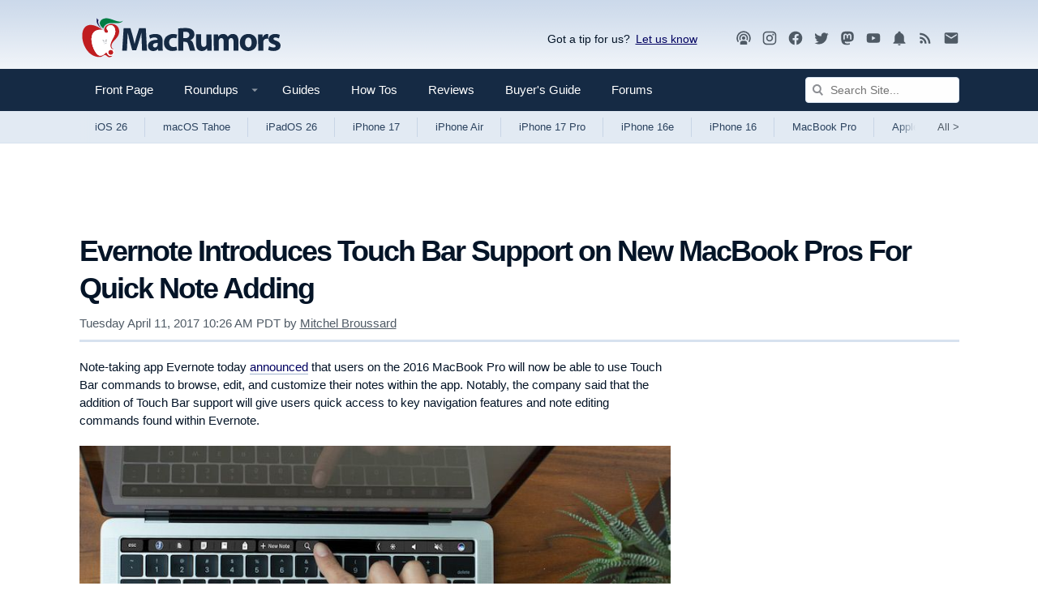

--- FILE ---
content_type: text/html
request_url: https://api.intentiq.com/profiles_engine/ProfilesEngineServlet?at=39&mi=10&dpi=936734067&pt=17&dpn=1&iiqidtype=2&iiqpcid=3912238c-5511-4813-b3e0-0814f5b3848e&iiqpciddate=1769074586592&pcid=5badd686-b5f7-4aba-aed9-e3d2021078d1&idtype=3&gdpr=0&japs=false&jaesc=0&jafc=0&jaensc=0&jsver=0.33&testGroup=A&source=pbjs&ABTestingConfigurationSource=group&abtg=A&vrref=https%3A%2F%2Fwww.macrumors.com
body_size: 56
content:
{"abPercentage":97,"adt":1,"ct":2,"isOptedOut":false,"data":{"eids":[]},"dbsaved":"false","ls":true,"cttl":86400000,"abTestUuid":"g_cb91ae33-0f57-4b45-be7a-68b019484ec0","tc":9,"sid":-110107928}

--- FILE ---
content_type: text/html; charset=utf-8
request_url: https://www.google.com/recaptcha/api2/aframe
body_size: 267
content:
<!DOCTYPE HTML><html><head><meta http-equiv="content-type" content="text/html; charset=UTF-8"></head><body><script nonce="6n2pekZIshxeKj-9_V5eEQ">/** Anti-fraud and anti-abuse applications only. See google.com/recaptcha */ try{var clients={'sodar':'https://pagead2.googlesyndication.com/pagead/sodar?'};window.addEventListener("message",function(a){try{if(a.source===window.parent){var b=JSON.parse(a.data);var c=clients[b['id']];if(c){var d=document.createElement('img');d.src=c+b['params']+'&rc='+(localStorage.getItem("rc::a")?sessionStorage.getItem("rc::b"):"");window.document.body.appendChild(d);sessionStorage.setItem("rc::e",parseInt(sessionStorage.getItem("rc::e")||0)+1);localStorage.setItem("rc::h",'1769074591012');}}}catch(b){}});window.parent.postMessage("_grecaptcha_ready", "*");}catch(b){}</script></body></html>

--- FILE ---
content_type: text/plain
request_url: https://rtb.openx.net/openrtbb/prebidjs
body_size: -83
content:
{"id":"5047741e-537f-41e9-bd3d-013e8044155e","nbr":0}

--- FILE ---
content_type: text/plain; charset=utf-8
request_url: https://ads.adthrive.com/http-api/cv2
body_size: 3022
content:
{"om":["0iyi1awv","0p298ycs8g7","1","10011/7c4e417c23ab5a5c1377558d6e8ba25b","1011_302_56233497","101973_202070154","10310289136970_462615833","10310289136970_593674671","10ua7afe","11142692","12010080","12010088","124848_7","1610338926","1611092","17_24766970","1891/84814","1986:665280126","1ktgrre1","1qycnxb6","2132:42602443","2132:45999649","2132:46037183","2179:581121500461316663","2249:581439030","2249:650628516","2249:650628575","2249:650628582","2249:650650503","2249:677340715","2249:691914577","2249:692228710","2249:695781210","2249:703330140","2307:2gev4xcy","2307:4etfwvf1","2307:74scwdnj","2307:8orkh93v","2307:9t6gmxuz","2307:a7w365s6","2307:cgx63l2w","2307:cqant14y","2307:enlhmyoh","2307:fqeh4hao","2307:gn3plkq1","2307:i3i05vpz","2307:iiu0wq3s","2307:nv0uqrqm","2307:oj70mowv","2307:ouycdkmq","2307:owpdp17p","2307:s2ahu2ae","2307:tomxatk9","2307:uqph5v76","2307:uvzw7l54","2307:x59pvthe","2307:yytee9j8","2307:zpppp6w0","23266973","2409_25495_176_CR52092919","2409_25495_176_CR52092921","2409_25495_176_CR52092922","2409_25495_176_CR52092923","2409_25495_176_CR52092956","2409_25495_176_CR52092958","2409_25495_176_CR52150651","2409_25495_176_CR52153849","2409_25495_176_CR52175340","2409_25495_176_CR52178314","2409_25495_176_CR52178315","2409_25495_176_CR52178316","2409_25495_176_CR52186411","2409_25495_176_CR52188001","247654825","248493037","25_0r6m6t7w","25_oz31jrd0","25_yi6qlg3p","2662_200562_8172741","2676:85451497","2676:86083703","2676:86540711","2676:86698472","2676:86739499","286bn7o6","28933536","2gev4xcy","2jjp1phz","2mokbgft","2nlagx7b","3018/7bde77b5ea7700479e9d98db672b3e5a","3018/bcd12fc9396877a7c446510d29de870d","308_125203_16","308_125204_12","33058672","33118520","3335_25247_700109379","33604871","3490:CR52092921","3490:CR52178315","3658_15078_fqeh4hao","3658_18008_uqph5v76","381513943572","3822:24417995","39uj4z2h","3v2n6fcp","409_225980","409_226352","409_227223","409_227224","409_233111","46115315","47745534","47869802","485027845327","49304284","49869013","4etfwvf1","4yevyu88","50447579","51004532","51372410","52321874","5316_139700_e57da5d6-bc41-40d9-9688-87a11ae6ec85","53v6aquw","549410","5510:ouycdkmq","5510:qlw2vktr","5510:t393g7ye","5510:wfxqcwx7","5510:yuma6t5d","55167461","557_409_216366","557_409_220139","557_409_220343","557_409_220344","557_409_223589","557_409_228113","56341213","56635908","56635955","5989_1799740_703653677","5989_1799740_704067611","5989_1799740_704085924","5nukj5da","60398729","60f5a06w","6126589193","61900466","61916211","61916223","61916229","61926845","61932920","6226505231","6226507991","6250_66552_T26308731","627309159","627506494","628015148","628086965","628153053","628153173","628222860","628223277","628360579","628360582","628444349","628444433","628444439","628456379","628456382","628622163","628622175","628622178","628622250","628683371","628687157","628687460","628841673","629009180","630928655","63t6qg56","644181769","663293625","663293761","665280126","677027233","680597458938","680_99480_700109379","680_99480_700109389","680_99480_700109391","680_99480_700109393","680_99480_700109399","692219034","6l5qanx0","700109383","700109389","700109399","700117713","702423494","705115233","705115332","705115442","705115523","705116521","705127202","705429914","705450802","705966148","707102854","707102891","707102936","70_85690713","70_86082794","74243_74_17414988","7732580","792518230556","79482161","7969_149355_45573262","7fl72cxu","7sf7w6kh","7vplnmf7","7xb3th35","8168539","8172731","8172734","85402410","86434096","86434663","8666/87feac90a39a46fc478dd6042af9e7cc","86698464","8orkh93v","9057/0328842c8f1d017570ede5c97267f40d","9057/0da634e56b4dee1eb149a27fcef83898","9057/211d1f0fa71d1a58cabee51f2180e38f","9057/9ced2f4f99ea397df0e0f394c2806693","9057/b232bee09e318349723e6bde72381ba0","93_iiu0wq3s","9krcxphu","9nex8xyd","9r15vock","9yffr0hr","a7w365s6","ag5h5euo","ajbyfzx8","bd5xg6f6","bn278v80","c1dt8zmk","c1u7ixf4","c4h4ylg7","c88kaley","ce7bo7ga","cgx63l2w","cmpalw5s","cqant14y","cr-1oplzoysubwe","cr-aawz3i6wubwj","cr-f6puwm2x27tf1","cr-f6puwm2y27tf1","cr-f6puwm2yu7tf1","cr-q97t18oou9vd","cr-q97t18oouatj","cr-q97t18ooubwe","cr-q97t18ooubxe","cv0h9mrv","cymho2zs","dpjydwun","ebtp661f","enlhmyoh","eud1td0t","fcn2zae1","fhon8bft","fk23o2nm","fp298hs0z2t","fq298eh4hao","fy5qcztw","ge4000vb","gn3plkq1","h0cw921b","h4x8d2p8","hdfbap3h","heyp82hb","hffavbt7","hqz7anxg","i2aglcoy","i3298i05vpz","i3i05vpz","i90isgt0","iiu0wq3s","iv9u083l","ixtrvado","jci9uj40","jd035jgw","klqiditz","ksrdc5dk","kz8629zd","l2s786m6","lqdvaorh","n3egwnq7","np9yfx64","nzm94v28","o4jf439x","ofoon6ir","oj70mowv","ouycdkmq","owpdp17p","oyophs7h","ozdii3rw","p0noqqn9","p6aoyyz5","piwneqqj","q0nt8p8d","q9plh3qd","qp9gc5fs","qqvgscdx","quk7w53j","rxj4b6nw","s4s41bit","sr32zoh8","t393g7ye","ta3n09df","tfbg3n3b","u3i8n6ef","u7p1kjgp","ujl9wsn7","ujqkqtnh","uqph5v76","uvzw7l54","vu7blwxt","vu8587rh","vz9aawzl","w82ynfkl","wfxqcwx7","wt0wmo2s","wwysuisj","xgjdt26g","xncaqh7c","ylz2n35t","yytee9j8","zep75yl2","zfexqyi5","7979132","7979135"],"pmp":[],"adomains":["123notices.com","1md.org","about.bugmd.com","acelauncher.com","adameve.com","akusoli.com","allyspin.com","askanexpertonline.com","atomapplications.com","bassbet.com","betsson.gr","biz-zone.co","bizreach.jp","bubbleroom.se","bugmd.com","buydrcleanspray.com","byrna.com","capitaloneshopping.com","clarifion.com","combatironapparel.com","controlcase.com","convertwithwave.com","cotosen.com","countingmypennies.com","cratedb.com","croisieurope.be","cs.money","dallasnews.com","definition.org","derila-ergo.com","dhgate.com","dhs.gov","displate.com","easyprint.app","easyrecipefinder.co","fabpop.net","familynow.club","fla-keys.com","folkaly.com","g123.jp","gameswaka.com","getbugmd.com","getconsumerchoice.com","getcubbie.com","gowavebrowser.co","gowdr.com","gransino.com","grosvenorcasinos.com","guard.io","hero-wars.com","holts.com","instantbuzz.net","itsmanual.com","jackpotcitycasino.com","justanswer.com","justanswer.es","la-date.com","lightinthebox.com","liverrenew.com","local.com","lovehoney.com","lulutox.com","lymphsystemsupport.com","manualsdirectory.org","meccabingo.com","medimops.de","mensdrivingforce.com","millioner.com","miniretornaveis.com","mobiplus.me","myiq.com","national-lottery.co.uk","naturalhealthreports.net","nbliver360.com","nikke-global.com","nordicspirit.co.uk","nuubu.com","onlinemanualspdf.co","original-play.com","outliermodel.com","paperela.com","paradisestays.site","parasiterelief.com","peta.org","photoshelter.com","plannedparenthood.org","playvod-za.com","printeasilyapp.com","printwithwave.com","profitor.com","quicklearnx.com","quickrecipehub.com","rakuten-sec.co.jp","rangeusa.com","refinancegold.com","robocat.com","royalcaribbean.com","saba.com.mx","shift.com","simple.life","spinbara.com","systeme.io","taboola.com","tackenberg.de","temu.com","tenfactorialrocks.com","theoceanac.com","topaipick.com","totaladblock.com","usconcealedcarry.com","vagisil.com","vegashero.com","vegogarden.com","veryfast.io","viewmanuals.com","viewrecipe.net","votervoice.net","vuse.com","wavebrowser.co","wavebrowserpro.com","weareplannedparenthood.org","xiaflex.com","yourchamilia.com"]}

--- FILE ---
content_type: text/plain
request_url: https://rtb.openx.net/openrtbb/prebidjs
body_size: -222
content:
{"id":"5757f08a-30a9-41bf-814c-d17e891b92b0","nbr":0}

--- FILE ---
content_type: text/plain
request_url: https://rtb.openx.net/openrtbb/prebidjs
body_size: -222
content:
{"id":"243a48ff-8f80-496c-87d0-1e04926d483b","nbr":0}